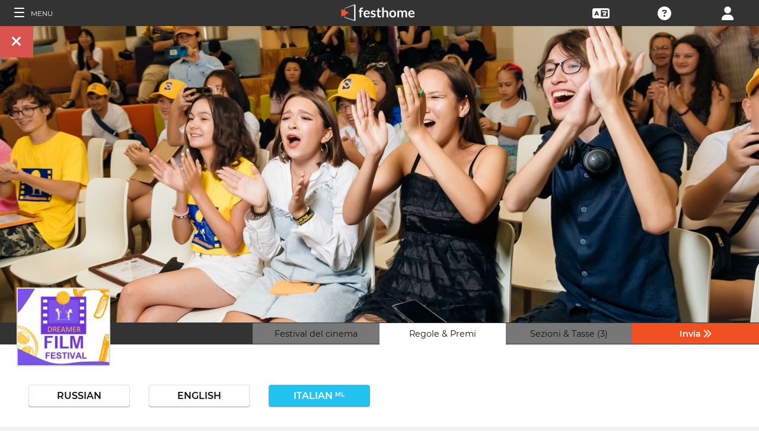

--- FILE ---
content_type: application/javascript; charset=utf-8
request_url: https://by2.uservoice.com/t2/153066/web/track.js?_=1769204996467&s=0&c=__uvSessionData0&d=eyJ1Ijp7Im8iOjAsImFjY291bnQiOnt9fX0%3D
body_size: 21
content:
__uvSessionData0({"uvts":"56b240d8-ecea-4ce3-5864-152050204f49"});

--- FILE ---
content_type: application/javascript; charset=utf-8
request_url: https://by2.uservoice.com/t2/153066/web/track.js?_=1769204996453&s=0&c=__uvSessionData0&d=eyJlIjp7InUiOiJodHRwczovL2ZpbG1tYWtlcnMuZmVzdGhvbWUuY29tL2l0L2Zlc3RpdmFsLzY4NzQvMS8xIiwiciI6IiJ9fQ%3D%3D
body_size: -76
content:
__uvSessionData0({"uvts":"95a16b74-2ac3-4bc5-4bfe-1a926c899510"});